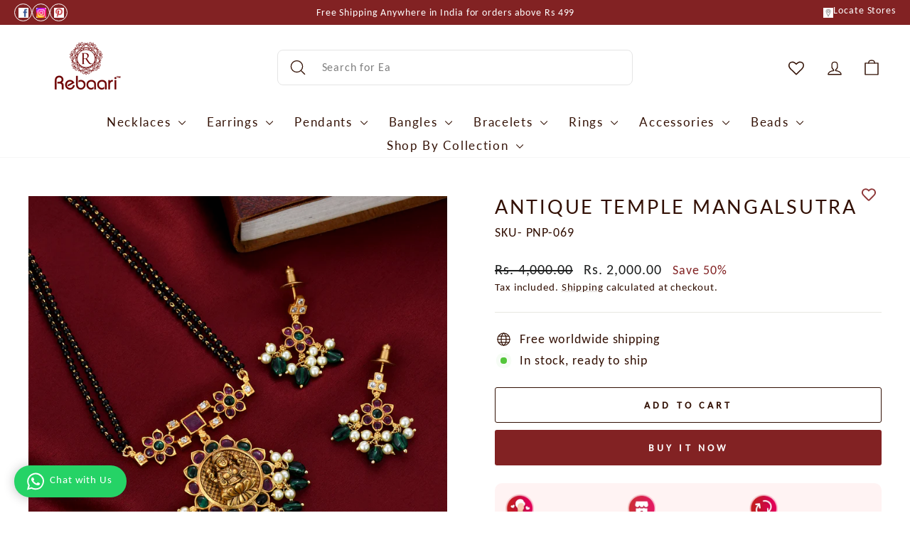

--- FILE ---
content_type: text/html; charset=utf-8
request_url: https://rebaari.com/apps/softpulse/notifier-handler.php
body_size: -34
content:


	
			{			"domain": "rebaari.com",			"currency": "INR",			"shop" : "rebaarijewels.myshopify.com",			"moneyFormat": "Rs. {{amount}}",			"moneyFormatWithCurrency": "Rs. {{amount}}"    												,"product": {					"id": "7602799280379",					"url": "/products/zircon-mangalsutra-16",					"title": "Antique Temple Mangalsutra",		          	"price": "200000",					"handle": "zircon-mangalsutra-16",					"image": "//rebaari.com/cdn/shop/products/DSC_6343_bc18020b-acd5-4271-99f7-62a061c858ae.jpg?v=1677481282",					"available": "true",					"variants": {			  					  			"42707285278971": {				  			"id": "42707285278971",			                "title": "Default Title",			                "price": "200000",				  			"available": "true",			                "image": "//rebaari.com/cdn/shop/products/DSC_6343_bc18020b-acd5-4271-99f7-62a061c858ae.jpg?v=1677481282"				  		}				  					        			        }			    }					}	


--- FILE ---
content_type: text/css
request_url: https://rebaari.com/cdn/shop/t/47/assets/custom-style.css?v=172835845229803630931769768391
body_size: 714
content:
.collection-hero-card-grid{width:100%}.collection-hero-card-grid .collection-grid-title{text-align:center;font-size:26px;font-weight:700;margin:0 0 20px}.collection-hero-card-grid .card-grid-wrapper{display:grid;gap:22px;grid-template-columns:repeat(var(--cols-desktop),1fr);padding:30px}@media (max-width: 768px){.collection-hero-card-grid .card-grid-wrapper{grid-template-columns:repeat(var(--cols-mobile),1fr)}}.collection-hero-card-grid .collection-card{position:relative;border-radius:22px;overflow:hidden;text-decoration:none;display:block}.collection-hero-card-grid .collection-card img{width:100%;height:100%;object-fit:cover;display:block}.collection-hero-card-grid .overlay{position:absolute;top:0;right:0;bottom:0;left:0;background:linear-gradient(0deg,rgba(0,0,0,.85),rgba(0,0,0,.25) 45%,transparent)}.collection-hero-card-grid .card-content{position:absolute;bottom:24px;left:24px;right:24px;text-align:center;color:#fff}.collection-hero-card-grid .card-content h3{margin:0 0 6px;font-size:22px;font-weight:700}.collection-hero-card-grid .card-content p{margin:0 0 12px;font-size:14px;opacity:.9}.collection-hero-card-grid .card-btn{display:inline-block;border:1px solid #fff;padding:8px 18px;border-radius:8px;font-size:14px}.grid-product__tag{left:0;right:unset}.wishlist-hero-header-icon{padding:12px;top:8px}.wishlist-hero-header-icon .wishlist-hero-items-count.wishlist-hero-items-count-exists{position:absolute;top:0;right:0;background:#6d0001;color:#fff;width:22px!important;height:22px!important;display:flex!important;justify-content:center;align-items:center;border-radius:50px}.oneimage-banner-text .title-gallery-subtitle{display:flex;flex-direction:column;align-items:center}.oneimage-banner-text .title-gallery-subtitle .img-subtitle{font-weight:600;color:#9f8b73;text-align:center}.oneimage-banner-text.custom-product-class{position:relative}.oneimage-banner-text.custom-product-class:before{content:"";position:absolute;left:0;height:100%;top:0%;width:10%;background:url(/cdn/shop/files/left.png);background-size:contain;background-repeat:no-repeat;z-index:111}.oneimage-banner-text.custom-product-class:after{content:"";position:absolute;right:0;height:100%;top:0%;width:10%;background:url(/cdn/shop/files/right.png);background-size:contain;background-repeat:no-repeat;background-position:right center;z-index:111}@media (max-width: 768px){.custom-tab-section .tab-buttons{overflow-x:scroll;display:flex;justify-content:flex-start;margin:0 auto 15px;width:95%}.custom-tab-section .tab-buttons button.tab-btn{flex:0 0 auto;scroll-snap-align:start;text-align:center}}@media only screen and (min-width: 769px){.custom-tab-section .tab-contents .medium-up--one-quarter{width:23.9%;padding-left:0!important}}@media only screen and (max-width: 768px){.custom-tab-section .tab-contents .small--one-half{width:43.5%;padding-left:0;margin:0 8px}section.custom-tab-section.custom-foryou-class{margin-top:20px}}@media (min-width:1200px){.header-sticky-wrapper .site-header{padding-top:0!important}.header-layout--center .header-item--logo{order:-1}.header-layout--center .header-item--left{order:0;justify-content:center;flex:50 1 0%!important}.header-search-bar{max-width:500px;width:100%}.search-input-wrap{display:flex;align-items:center;border:1px solid #e5e5e5;border-radius:8px;padding:5px 14px;background:#fff}.search-input-wrap svg{width:30px;height:30px;margin-right:10px;stroke:#666}.header-search-input{border:none;outline:none;width:100%;font-size:16px;color:#333}.header-search-input::placeholder{color:#000}.search-input-wrap input:focus{border:none!important;border-color:var(--colorTextBody)}}@media (max-width:768px){.ann-bar{display:none!important}}.template-product .wishlisthero-product-page-button-container{position:absolute;right:1%;top:34%}.template-product .svg-inline--fa.fa-heart.fa-w-16.fa-1x{font-size:20px!important}.explore-trends{margin-bottom:1rem;background:linear-gradient(180deg,#fffbf6,#ffefdc,#fffbf6);height:fit-content;padding:20px 10px}.explore-trends h3{font-size:16px}.trend-tags{display:flex;flex-wrap:wrap;gap:10px}.trend-tag{padding:5px;border:1.5px solid transparent;background:linear-gradient(#fff,#fff) padding-box,linear-gradient(to right,#edb61ab3,#e71d22b3,#edb61ab3) border-box;border-radius:6px;font-size:14px;text-decoration:none;color:#000;transition:all .3s ease}.trend-tag:hover{background:#6e0001;color:#fff}.toggle-buttons{color:#822223}.toggle-btn.active{color:#822223!important;border-bottom:4px solid #822223!important}.custom-tab-section.custom-foryou-class{margin-top:30px}.grid-product__tag.grid-product__tag--sold-out{background-color:#822223;color:#fff}.quick-product__btn,.shopify-payment-button__button.shopify-payment-button__button--unbranded{background-color:#822223!important}.site-nav__link.site-nav__link--underline.site-nav__link--has-dropdown{font-size:17px!important}@media only screen and (min-width: 960px){.footer__item--newsletter{float:right!important}}.footer__title{font-weight:600!important;letter-spacing:.1em!important}.site-footer{padding-bottom:10px!important}div#StickyHeaderWrap{height:auto!important}@media only screen and (min-width: 769px){.site-header{padding:0!important}}.social-sharing__link{margin:0 5px 0 0!important}@media only screen and (min-width: 769px){.main-content{min-height:auto!important}}.collection-hero{width:100%;height:auto;object-fit:contain}
/*# sourceMappingURL=/cdn/shop/t/47/assets/custom-style.css.map?v=172835845229803630931769768391 */


--- FILE ---
content_type: application/javascript; charset=utf-8
request_url: https://recommendations.loopclub.io/v2/storefront/template/?product_id=7602799280379&theme_id=156113961211&page=rebaari.com%2Fproducts%2Fzircon-mangalsutra-16&r_type=product&r_id=7602799280379&page_type=product_page&currency=INR&shop=rebaarijewels.myshopify.com&theme_store_id=857&locale=en&screen=desktop&qs=%7B%7D&cbt=true&cbs=true&callback=jsonp_callback_12811
body_size: 151
content:
jsonp_callback_12811({"visit_id":"1769820653-3086bcc6-d645-4324-9a31-f31f1a5ef816","widgets":[],"product":{},"shop":{"id":18412,"domain":"rebaari.com","name":"rebaarijewels.myshopify.com","currency":"INR","currency_format":"Rs. {{amount}}","css":"","show_compare_at":true,"enabled_presentment_currencies":["INR"],"extra":{},"product_reviews_app":null,"swatch_app":null,"js":"","translations":{},"analytics_enabled":[],"pixel_enabled":false},"theme":{},"user_id":"1769820653-1a0c295b-bc4d-41a9-8363-04cb92b33431"});